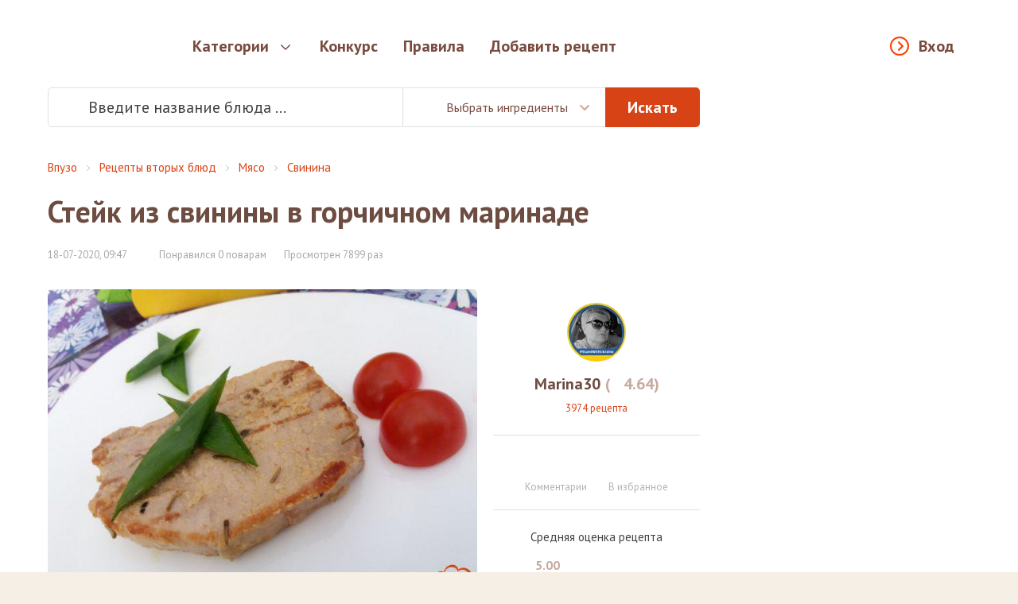

--- FILE ---
content_type: text/html; charset=utf-8
request_url: https://www.google.com/recaptcha/api2/aframe
body_size: 266
content:
<!DOCTYPE HTML><html><head><meta http-equiv="content-type" content="text/html; charset=UTF-8"></head><body><script nonce="XTKwl_1c-A68ozpOMcGA_g">/** Anti-fraud and anti-abuse applications only. See google.com/recaptcha */ try{var clients={'sodar':'https://pagead2.googlesyndication.com/pagead/sodar?'};window.addEventListener("message",function(a){try{if(a.source===window.parent){var b=JSON.parse(a.data);var c=clients[b['id']];if(c){var d=document.createElement('img');d.src=c+b['params']+'&rc='+(localStorage.getItem("rc::a")?sessionStorage.getItem("rc::b"):"");window.document.body.appendChild(d);sessionStorage.setItem("rc::e",parseInt(sessionStorage.getItem("rc::e")||0)+1);localStorage.setItem("rc::h",'1769074705777');}}}catch(b){}});window.parent.postMessage("_grecaptcha_ready", "*");}catch(b){}</script></body></html>

--- FILE ---
content_type: application/javascript
request_url: https://vpuzo.com/templates/vpuzo_resp/js/share.js
body_size: 347
content:
var Shares = {
    title: 'Поделиться',
    width: 600,
    height: 400,

    share: function (id, url, title, desc) {
        url = url ? encodeURIComponent(url) : '';
        desc = desc ? encodeURIComponent(desc) : '';
        title = title ? encodeURIComponent(title) : '';
        switch (id) {
            case 'fb':
                this.popupCenter('https://www.facebook.com/sharer/sharer.php?u=' + url, this.title, this.width, this.height);
                break;
            case 'vk':
                this.popupCenter('https://vk.com/share.php?url=' + url + '&description=' + title + '. ' + desc, this.title, this.width, this.height);
                break;
            case 'tw':
                var text = title || desc || '';
                if (title.length > 0 && desc.length > 0)
                    text = title + ' - ' + desc;
                if (text.length > 0)
                    text = '&text=' + text;
                this.popupCenter('https://twitter.com/intent/tweet?url=' + url + text, this.title, this.width, this.height);
                break;
            case 'gp':
                this.popupCenter('https://plus.google.com/share?url=' + url, this.title, this.width, this.height);
                break;
            case 'ok':
                this.popupCenter('https://connect.ok.ru/dk?st.cmd=WidgetSharePreview&st.shareUrl=' + url, this.title, this.width, this.height);
                break;
        }
    },

    popupCenter: function (url, title, w, h) {
        var dualScreenLeft = window.screenLeft !== undefined ? window.screenLeft : screen.left;
        var dualScreenTop = window.screenTop !== undefined ? window.screenTop : screen.top;
        var width = window.innerWidth ? window.innerWidth : document.documentElement.clientWidth ? document.documentElement.clientWidth : screen.width;
        var height = window.innerHeight ? window.innerHeight : document.documentElement.clientHeight ? document.documentElement.clientHeight : screen.height;
        var left = ((width / 2) - (w / 2)) + dualScreenLeft;
        var top = ((height / 3) - (h / 3)) + dualScreenTop;
        var newWindow = window.open(url, title, 'scrollbars=yes, width=' + w + ', height=' + h + ', top=' + top + ', left=' + left);
        if (window.focus) {
            newWindow.focus();
        }
    }
};

$(function () {
    $('[data-share-social]').on('click', function () {
        var id = $(this).data('share-social');
        Shares.share(id, document.location.href);
    });
});